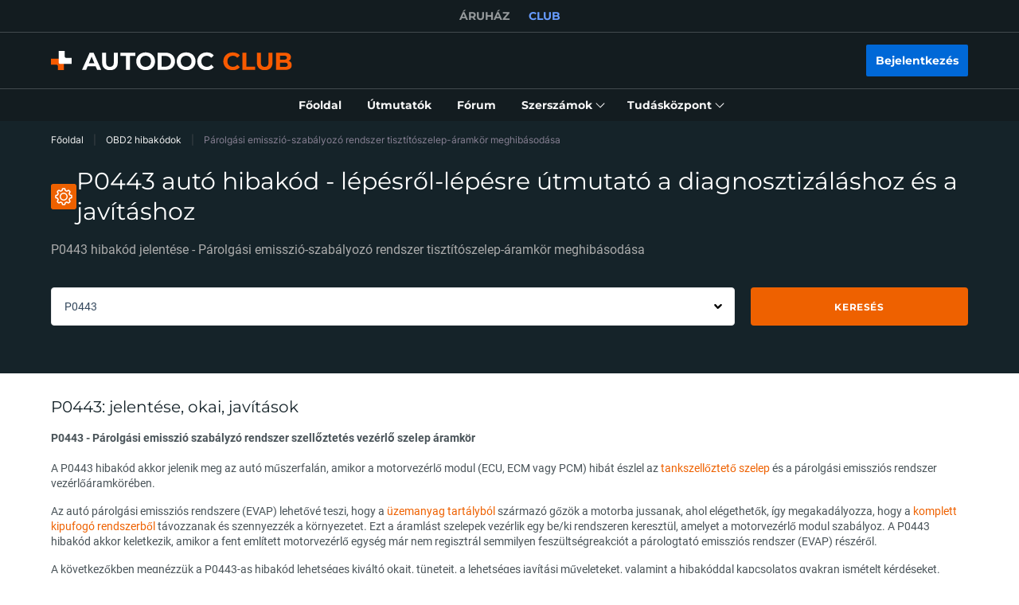

--- FILE ---
content_type: image/svg+xml
request_url: https://cdn.club.autodoc.de/assets/img/instruction/sections/forum/icon-subscribe.svg
body_size: 1564
content:
<svg width="18" height="17" viewBox="0 0 18 17" fill="#2C393E" xmlns="http://www.w3.org/2000/svg">
<path opacity="0.3" fill-rule="evenodd" clip-rule="evenodd" d="M12.0299 16.7985C9.74719 16.7985 7.80962 15.3208 7.12158 13.2698C7.3616 13.2535 7.60316 13.2233 7.84536 13.1787C8.97658 12.9706 9.98186 12.4738 10.7992 11.7783H14.5818C14.6845 11.7783 14.7678 11.6951 14.7678 11.5924C14.7678 11.4897 14.6845 11.4065 14.5818 11.4065H11.1998C11.5341 11.0682 11.8291 10.6937 12.0793 10.2909H14.5818C14.6845 10.2909 14.7678 10.2076 14.7678 10.1049C14.7678 10.0022 14.6845 9.919 14.5818 9.919H12.2933C12.8311 8.9071 13.0986 7.74397 13.0191 6.54102C15.4045 7.00266 17.2058 9.10224 17.2058 11.6225C17.2058 12.6084 16.9302 13.53 16.4518 14.3143L17.2892 15.8938C17.4353 16.1694 17.1976 16.4916 16.8912 16.4333L14.7507 16.0265C13.9602 16.516 13.028 16.7985 12.0299 16.7985ZM14.5818 12.8939C14.6845 12.8939 14.7678 12.9772 14.7678 13.0798C14.7678 13.1825 14.6845 13.2658 14.5818 13.2658H11.6069C11.5042 13.2658 11.421 13.1825 11.421 13.0798C11.421 12.9772 11.5042 12.8939 11.6069 12.8939H14.5818Z"/>
<path fill-rule="evenodd" clip-rule="evenodd" d="M0.836796 8.02884C1.04229 9.14547 1.54657 10.1317 2.25191 10.9203L1.59739 12.9958C1.50359 13.2933 1.79563 13.5671 2.08645 13.4544L4.53536 12.505C5.53275 12.8946 6.64738 13.0203 7.77787 12.8122C11.0155 12.2164 13.1571 9.10879 12.5613 5.87117C11.9654 2.63355 8.85782 0.491948 5.62019 1.08777C2.38257 1.6836 0.240971 4.79122 0.836796 8.02884ZM3.79759 4.71211C3.6949 4.71211 3.61166 4.79536 3.61166 4.89804C3.61166 5.00073 3.6949 5.08397 3.79759 5.08397H9.74742C9.85011 5.08397 9.93335 5.00073 9.93335 4.89804C9.93335 4.79536 9.85011 4.71211 9.74742 4.71211H3.79759ZM3.79759 6.19957C3.6949 6.19957 3.61166 6.28281 3.61166 6.3855C3.61166 6.48819 3.6949 6.57143 3.79759 6.57143H9.74742C9.85011 6.57143 9.93335 6.48819 9.93335 6.3855C9.93335 6.28281 9.85011 6.19957 9.74742 6.19957H3.79759ZM3.79759 7.68703C3.6949 7.68703 3.61166 7.77027 3.61166 7.87296C3.61166 7.97564 3.6949 8.05889 3.79759 8.05889H7.14437C7.24706 8.05889 7.3303 7.97564 7.3303 7.87296C7.3303 7.77027 7.24706 7.68703 7.14437 7.68703H3.79759Z"/>
</svg>


--- FILE ---
content_type: application/javascript; charset=UTF-8
request_url: https://club.autodoc.hu/_nuxt/195.c6dacfb.js
body_size: 125
content:
(window.webpackJsonp=window.webpackJsonp||[]).push([[195,1,22,25,28,34,63,88,134,135,138,142,147,153,156,161,218,219,220,221,222,223,240,271,272,273,274,275,276,277,278,279,280],{2050:function(t,e){t.exports=function(object){return function(t){return null==object?void 0:object[t]}}},2051:function(t,e,o){var n=o(2050)({"&amp;":"&","&lt;":"<","&gt;":">","&quot;":'"',"&#39;":"'"});t.exports=n},22:function(t,e,o){"use strict";o(4),o(6),o(5),o(7),o(8);var n=o(3),r=o(2);function c(t,e){var o=Object.keys(t);if(Object.getOwnPropertySymbols){var n=Object.getOwnPropertySymbols(t);e&&(n=n.filter(function(e){return Object.getOwnPropertyDescriptor(t,e).enumerable})),o.push.apply(o,n)}return o}e.a={computed:function(t){for(var e=1;e<arguments.length;e++){var o=null!=arguments[e]?arguments[e]:{};e%2?c(Object(o),!0).forEach(function(e){Object(n.a)(t,e,o[e])}):Object.getOwnPropertyDescriptors?Object.defineProperties(t,Object.getOwnPropertyDescriptors(o)):c(Object(o)).forEach(function(e){Object.defineProperty(t,e,Object.getOwnPropertyDescriptor(o,e))})}return t}({},Object(r.c)({windowWidth:"layout/getWindowWidth",isDesktop:"layout/isDesktop",isTablet:"layout/isTablet",isTabletOnly:"layout/isTabletOnly",isMobile:"layout/isMobile",isTouch:"layout/isTouch"}))}},52:function(t,e,o){"use strict";o(4);e.a={methods:{updateTokenData:function(data,t){if(""===t)return data;var e={};return Object.keys(data).forEach(function(o){e["".concat(t,"_").concat(o)]=data[o]}),e}}}},90:function(t,e,o){var n=o(890),r=o(2051),c=/&(?:amp|lt|gt|quot|#39);/g,l=RegExp(c.source);t.exports=function(t){return(t=n(t))&&l.test(t)?t.replace(c,r):t}}}]);